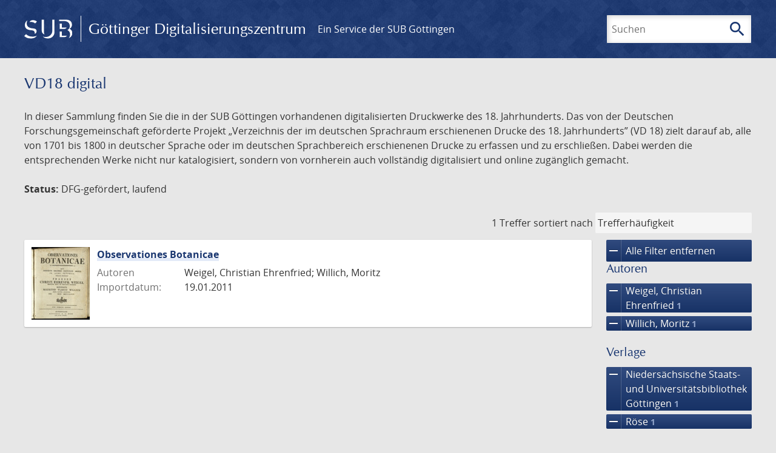

--- FILE ---
content_type: text/html; charset=UTF-8
request_url: https://gdz.sub.uni-goettingen.de/collection/vd18.digital?amp;amp;filter%5B1%5D%5Bfacet_creator_personal%5D=Rittmeier,%20Christoph%20Heinrich&amp;amp;filter%5B2%5D%5Bfacet_creator_personal%5D=Erhard,%20Christoph%20Friedrich&amp;filter%5B1%5D%5Bfacet_creator_personal%5D=Schmaling,%20Johann%20Otto&filter%5B0%5D%5Bfacet_creator_personal%5D=Willich,%20Moritz&filter%5B1%5D%5Bdc%5D=vd18.digital&filter%5B2%5D%5Bfacet_creator_personal%5D=Weigel,%20Christian%20Ehrenfried&filter%5B3%5D%5Bfacet_publisher%5D=Nieders%C3%A4chsische%20Staats-%20und%20Universit%C3%A4tsbibliothek%20G%C3%B6ttingen&filter%5B4%5D%5Bfacet_publisher%5D=R%C3%B6se&page=1
body_size: 4928
content:
<!DOCTYPE html>
<html class="root" lang="de">
<head>
    <meta charset="UTF-8"/>
<meta name="viewport" content="width=device-width, initial-scale=1">
<title>VD18 digital - GDZ - Göttinger Digitalisierungszentrum</title>
<link rel="icon" type="image/x-icon" href="/favicon.ico"/>
<link rel="alternate" type="application/atom+xml" title="Atom-Feed" href="https://gdz.sub.uni-goettingen.de/feed/atom" />
<link rel="alternate" type="application/rss+xml" title="RSS-Feed" href="https://gdz.sub.uni-goettingen.de/feed/rss" />
<meta property="og:title" content="VD18 digital - GDZ - Göttinger Digitalisierungszentrum" />
<meta property="og:type" content="website" />
            <link rel="stylesheet" href="/build/app.37fdcb1a.css">
    </head>
<body class="site">

<header class="header" data-role="header">
    <div class="header_inner">
        <div class="header_main" role="banner">
            <a class="header_logo" href="/">
                <img src="/images/sub-logo.svg" alt="SUB" title="Staats- und Universitätsbibliothek Göttingen">
                <span class="header_title -long">Göttinger Digitalisierungszentrum</span>
                <span class="header_title -short">GDZ</span>
            </a>
            <div class="header_secondary">
                <a href="https://www.sub.uni-goettingen.de">
                    Ein Service der SUB Göttingen
                </a>
            </div>
        </div>

        <ul class="header_nav">
                                    <li class="header_nav-item">
                <button class="header_search-toggle">
                    <i class="icon">search</i>
                    Suchen
                </button>
            </li>
        </ul>

        
<div class="search">
    <form name="search" method="get" action="/suche" class="search_form -visible" role="search">
    <input type="text" id="search_q" name="search[q]" required="required" class="search_input" size="32" placeholder="Suchen" />
    <button type="submit" class="search_submit" name="search_submit">
        <i class="icon">search</i>
        <span class="sr-only">Suchen</span>
    </button>
    <div class="search_popup">
        <div class="search_content -visible">
                            <ul class="search_list">
                            <li class="search_item"><input type="radio" id="search_searchScope_0" name="search[searchScope]" required="required" class="search_radio" value="all" /><label class="search_label required" for="search_searchScope_0">In allen Dokumenten</label></li>
            <li class="search_item"><input type="radio" id="search_searchScope_1" name="search[searchScope]" required="required" class="search_radio" value="vd18.digital" checked="checked" /><label class="search_label required" for="search_searchScope_1">In der Sammlung: VD18 digital</label></li>
    
                </ul>
                <hr class="search_separator">
                        <p>Durchsuche</p>
            <ul class="search_list">
                        <li class="search_item"><input type="radio" id="search_searchType_0" name="search[searchType]" required="required" class="search_radio" value="metadata" checked="checked" /><label class="search_label required" for="search_searchType_0">Metadaten</label></li>
            <li class="search_item"><input type="radio" id="search_searchType_1" name="search[searchType]" required="required" class="search_radio" value="fulltext" /><label class="search_label required" for="search_searchType_1">Volltext</label></li>
            <li class="search_item"><input type="radio" id="search_searchType_2" name="search[searchType]" required="required" class="search_radio" value="default" /><label class="search_label required" for="search_searchType_2">Metadaten und Volltext</label></li>
    
            </ul>
            <p>
                <a href="/search/advanced/">Erweiterte Suche</a>
            </p>
            <button class="search_close" title="Schließen">
                <i class="icon">close</i>
                <span class="sr-only">Schließen</span>
            </button>
        </div>
    </div>
    <input type="hidden" id="search_collection" name="search[collection]" value="vd18.digital" />
    </form>
</div>

    </div>
</header>

<div class="site_wrap">
    <div class="content">
            
    <div class="collections_above">
        <header class="collections_header">
            <h1 class="collections_title">VD18 digital</h1>
        </header>

                    <p>In dieser Sammlung finden Sie die in der SUB Göttingen vorhandenen digitalisierten Druckwerke des 18. Jahrhunderts. Das von der Deutschen Forschungsgemeinschaft geförderte Projekt „Verzeichnis der im deutschen Sprachraum erschienenen Drucke des 18. Jahrhunderts” (VD 18) zielt darauf ab, alle von 1701 bis 1800 in deutscher Sprache oder im deutschen Sprachbereich erschienenen Drucke zu erfassen und zu erschließen. Dabei werden die entsprechenden Werke nicht nur katalogisiert, sondern von vornherein auch vollständig digitalisiert und online zugänglich gemacht.</p>
<p><strong>Status:</strong> DFG-gefördert, laufend</p>
            </div>
                    <div class="navigation -top">
    <div class="find_aside">
        <span class="find_count">1 Treffer</span>
        <span class="find_sort">
                
    <label for="sort">sortiert nach</label>
    <select class="find_sort-order" id="sort">
        <option value="score-desc" selected>Trefferhäufigkeit</option>
        <option value="bycreator-asc" >Autor aufsteigend</option>
        <option value="bycreator-desc" >Autor absteigend</option>
        <option value="year_publish-asc" >Jahr aufsteigend</option>
        <option value="year_publish-desc" >Jahr absteigend</option>
        <option value="date_indexed-asc" >Importdatum aufsteigend</option>
        <option value="date_indexed-desc" >Importdatum absteigend</option>
        <option value="bytitle-asc" >Titel aufsteigend</option>
        <option value="bytitle-desc" >Titel absteigend</option>
        <option value="date_modified-asc" >Änderungsdatum aufsteigend</option>
        <option value="date_modified-desc" >Änderungsdatum absteigend</option>
            </select>
</span>
    </div>
        

</div>

        <div class="result">

                            <section class="facets">
                    
<div class="facets_header">
    <button class="facets_toggle -show">Filter anzeigen</button>
    <button class="facets_toggle -hide hidden">Filter ausblenden</button>
</div>

<div class="facets_body">
                    <a class="facets_remove" href="/collection/vd18.digital?amp;amp;filter%5B1%5D%5Bfacet_creator_personal%5D=Rittmeier,%20Christoph%20Heinrich&amp;amp;amp;filter%5B2%5D%5Bfacet_creator_personal%5D=Erhard,%20Christoph%20Friedrich&amp;amp;filter%5B1%5D%5Bfacet_creator_personal%5D=Schmaling,%20Johann%20Otto&amp;page=1">
            <i class="icon">remove</i>
            Alle Filter entfernen
        </a>
    
                                                                                                                                                                                        
        <article class="facet">
                        
            <h2>Autoren</h2>

            <ol class="facet_list">
                                                                                                                                        <li class="facet_item">
                                                                                                                                                                                                                                                                                                                                                                                                                                                                                                                                                                                                <a class="facet_link -remove" href="/collection/vd18.digital?amp;amp;filter%5B1%5D%5Bfacet_creator_personal%5D=Rittmeier,%20Christoph%20Heinrich&amp;amp;amp;filter%5B2%5D%5Bfacet_creator_personal%5D=Erhard,%20Christoph%20Friedrich&amp;amp;filter%5B1%5D%5Bfacet_creator_personal%5D=Schmaling,%20Johann%20Otto&amp;filter%5B0%5D%5Bfacet_creator_personal%5D=Willich,%20Moritz&amp;filter%5B1%5D%5Bdc%5D=vd18.digital&amp;filter%5B2%5D%5Bfacet_publisher%5D=Nieders%C3%A4chsische%20Staats-%20und%20Universit%C3%A4tsbibliothek%20G%C3%B6ttingen&amp;filter%5B3%5D%5Bfacet_publisher%5D=R%C3%B6se&amp;page=1" title="Filter entfernen: Autor ist „Weigel, Christian Ehrenfried“">
                                    <i class="icon">remove</i>
                                    Weigel, Christian Ehrenfried&nbsp;<span class="facet_count">1</span>
                                </a>
                            </li>
                                                                                                <li class="facet_item">
                                                                                                                                                                                                                                                                                                                                                                                                                                                                                                                                                                                                <a class="facet_link -remove" href="/collection/vd18.digital?amp;amp;filter%5B1%5D%5Bfacet_creator_personal%5D=Rittmeier,%20Christoph%20Heinrich&amp;amp;amp;filter%5B2%5D%5Bfacet_creator_personal%5D=Erhard,%20Christoph%20Friedrich&amp;amp;filter%5B1%5D%5Bfacet_creator_personal%5D=Schmaling,%20Johann%20Otto&amp;filter%5B0%5D%5Bdc%5D=vd18.digital&amp;filter%5B1%5D%5Bfacet_creator_personal%5D=Weigel,%20Christian%20Ehrenfried&amp;filter%5B2%5D%5Bfacet_publisher%5D=Nieders%C3%A4chsische%20Staats-%20und%20Universit%C3%A4tsbibliothek%20G%C3%B6ttingen&amp;filter%5B3%5D%5Bfacet_publisher%5D=R%C3%B6se&amp;page=1" title="Filter entfernen: Autor ist „Willich, Moritz“">
                                    <i class="icon">remove</i>
                                    Willich, Moritz&nbsp;<span class="facet_count">1</span>
                                </a>
                            </li>
                                                                                                                                                                                    </ol>

                            <button class="facet_list-toggle -expand">
                    <i class="icon">expand_more</i>
                    Mehr anzeigen
                </button>

                <button class="facet_list-toggle -collapse">
                    <i class="icon">expand_less</i>
                    Weniger anzeigen
                </button>
                    </article>
                                                                                                                                                                                                
        <article class="facet">
                        
            <h2>Verlage</h2>

            <ol class="facet_list">
                                                                                                                                        <li class="facet_item">
                                                                                                                                                                                                                                                                                                                                                                                                                                                                                                                                                                                                <a class="facet_link -remove" href="/collection/vd18.digital?amp;amp;filter%5B1%5D%5Bfacet_creator_personal%5D=Rittmeier,%20Christoph%20Heinrich&amp;amp;amp;filter%5B2%5D%5Bfacet_creator_personal%5D=Erhard,%20Christoph%20Friedrich&amp;amp;filter%5B1%5D%5Bfacet_creator_personal%5D=Schmaling,%20Johann%20Otto&amp;filter%5B0%5D%5Bfacet_creator_personal%5D=Willich,%20Moritz&amp;filter%5B1%5D%5Bdc%5D=vd18.digital&amp;filter%5B2%5D%5Bfacet_creator_personal%5D=Weigel,%20Christian%20Ehrenfried&amp;filter%5B3%5D%5Bfacet_publisher%5D=R%C3%B6se&amp;page=1" title="Filter entfernen: Verlag ist „Niedersächsische Staats- und Universitätsbibliothek Göttingen“">
                                    <i class="icon">remove</i>
                                    Niedersächsische Staats- und Universitätsbibliothek Göttingen&nbsp;<span class="facet_count">1</span>
                                </a>
                            </li>
                                                                                                <li class="facet_item">
                                                                                                                                                                                                                                                                                                                                                                                                                                                                                                                                                                                                <a class="facet_link -remove" href="/collection/vd18.digital?amp;amp;filter%5B1%5D%5Bfacet_creator_personal%5D=Rittmeier,%20Christoph%20Heinrich&amp;amp;amp;filter%5B2%5D%5Bfacet_creator_personal%5D=Erhard,%20Christoph%20Friedrich&amp;amp;filter%5B1%5D%5Bfacet_creator_personal%5D=Schmaling,%20Johann%20Otto&amp;filter%5B0%5D%5Bfacet_creator_personal%5D=Willich,%20Moritz&amp;filter%5B1%5D%5Bdc%5D=vd18.digital&amp;filter%5B2%5D%5Bfacet_creator_personal%5D=Weigel,%20Christian%20Ehrenfried&amp;filter%5B3%5D%5Bfacet_publisher%5D=Nieders%C3%A4chsische%20Staats-%20und%20Universit%C3%A4tsbibliothek%20G%C3%B6ttingen&amp;page=1" title="Filter entfernen: Verlag ist „Röse“">
                                    <i class="icon">remove</i>
                                    Röse&nbsp;<span class="facet_count">1</span>
                                </a>
                            </li>
                                                                                                                                                                                    </ol>

                            <button class="facet_list-toggle -expand">
                    <i class="icon">expand_more</i>
                    Mehr anzeigen
                </button>

                <button class="facet_list-toggle -collapse">
                    <i class="icon">expand_less</i>
                    Weniger anzeigen
                </button>
                    </article>
                                                                                                                                        
        <article class="facet">
                        
            <h2>Orte</h2>

            <ol class="facet_list">
                                                                                                                                                                                                                                                    <li class="facet_item">
                                                                                                <a class="facet_link" href="/collection/vd18.digital?amp;amp;filter%5B1%5D%5Bfacet_creator_personal%5D=Rittmeier,%20Christoph%20Heinrich&amp;amp;amp;filter%5B2%5D%5Bfacet_creator_personal%5D=Erhard,%20Christoph%20Friedrich&amp;amp;filter%5B1%5D%5Bfacet_creator_personal%5D=Schmaling,%20Johann%20Otto&amp;filter%5B0%5D%5Bfacet_creator_personal%5D=Willich,%20Moritz&amp;filter%5B1%5D%5Bdc%5D=vd18.digital&amp;filter%5B2%5D%5Bfacet_creator_personal%5D=Weigel,%20Christian%20Ehrenfried&amp;filter%5B3%5D%5Bfacet_publisher%5D=Nieders%C3%A4chsische%20Staats-%20und%20Universit%C3%A4tsbibliothek%20G%C3%B6ttingen&amp;filter%5B4%5D%5Bfacet_publisher%5D=R%C3%B6se&amp;filter%5B5%5D%5Bfacet_place_publish%5D=Gryphiswaldi%C3%A6" title="Filter hinzufügen: Ort ist „Gryphiswaldiæ“">
                                    Gryphiswaldiæ&nbsp;<span class="facet_count">1</span>
                                </a>
                            </li>
                                                                                                <li class="facet_item">
                                                                                                <a class="facet_link" href="/collection/vd18.digital?amp;amp;filter%5B1%5D%5Bfacet_creator_personal%5D=Rittmeier,%20Christoph%20Heinrich&amp;amp;amp;filter%5B2%5D%5Bfacet_creator_personal%5D=Erhard,%20Christoph%20Friedrich&amp;amp;filter%5B1%5D%5Bfacet_creator_personal%5D=Schmaling,%20Johann%20Otto&amp;filter%5B0%5D%5Bfacet_creator_personal%5D=Willich,%20Moritz&amp;filter%5B1%5D%5Bdc%5D=vd18.digital&amp;filter%5B2%5D%5Bfacet_creator_personal%5D=Weigel,%20Christian%20Ehrenfried&amp;filter%5B3%5D%5Bfacet_publisher%5D=Nieders%C3%A4chsische%20Staats-%20und%20Universit%C3%A4tsbibliothek%20G%C3%B6ttingen&amp;filter%5B4%5D%5Bfacet_publisher%5D=R%C3%B6se&amp;filter%5B5%5D%5Bfacet_place_publish%5D=G%C3%B6ttingen" title="Filter hinzufügen: Ort ist „Göttingen“">
                                    Göttingen&nbsp;<span class="facet_count">1</span>
                                </a>
                            </li>
                                                                        </ol>

                            <button class="facet_list-toggle -expand">
                    <i class="icon">expand_more</i>
                    Mehr anzeigen
                </button>

                <button class="facet_list-toggle -collapse">
                    <i class="icon">expand_less</i>
                    Weniger anzeigen
                </button>
                    </article>
                                                                                                                                                                                
        <article class="facet">
                        
            <h2>Sammlungen</h2>

            <ol class="facet_list">
                                                                                                                                        <li class="facet_item">
                                                                                                                                                                                                                                                                                                                                                                                                                                                                                                                                                                                                <a class="facet_link -remove" href="/collection/vd18.digital?amp;amp;filter%5B1%5D%5Bfacet_creator_personal%5D=Rittmeier,%20Christoph%20Heinrich&amp;amp;amp;filter%5B2%5D%5Bfacet_creator_personal%5D=Erhard,%20Christoph%20Friedrich&amp;amp;filter%5B1%5D%5Bfacet_creator_personal%5D=Schmaling,%20Johann%20Otto&amp;filter%5B0%5D%5Bfacet_creator_personal%5D=Willich,%20Moritz&amp;filter%5B1%5D%5Bfacet_creator_personal%5D=Weigel,%20Christian%20Ehrenfried&amp;filter%5B2%5D%5Bfacet_publisher%5D=Nieders%C3%A4chsische%20Staats-%20und%20Universit%C3%A4tsbibliothek%20G%C3%B6ttingen&amp;filter%5B3%5D%5Bfacet_publisher%5D=R%C3%B6se&amp;page=1" title="Filter entfernen: Sammlung ist „VD18 digital“">
                                    <i class="icon">remove</i>
                                    VD18 digital&nbsp;<span class="facet_count">1</span>
                                </a>
                            </li>
                                                                                                                                        </ol>

                            <button class="facet_list-toggle -expand">
                    <i class="icon">expand_more</i>
                    Mehr anzeigen
                </button>

                <button class="facet_list-toggle -collapse">
                    <i class="icon">expand_less</i>
                    Weniger anzeigen
                </button>
                    </article>
            </div>
                </section>
            
            <ol class="result_list" start="1">
                
                                        <li class="result_item">
    <article class="result_wrap">
        <div class="result_left">
                                                    
                            <a class="result_thumbnail" href="/id/PPN64224930X?origin=/collection/vd18.digital?amp%253Bamp%253Bfilter%255B1%255D%255Bfacet_creator_personal%255D%3DRittmeier%252C%2520Christoph%2520Heinrich%26amp%253Bamp%253Bfilter%255B2%255D%255Bfacet_creator_personal%255D%3DErhard%252C%2520Christoph%2520Friedrich%26amp%253Bfilter%255B1%255D%255Bfacet_creator_personal%255D%3DSchmaling%252C%2520Johann%2520Otto%26filter%255B0%255D%255Bfacet_creator_personal%255D%3DWillich%252C%2520Moritz%26filter%255B1%255D%255Bdc%255D%3Dvd18.digital%26filter%255B2%255D%255Bfacet_creator_personal%255D%3DWeigel%252C%2520Christian%2520Ehrenfried%26filter%255B3%255D%255Bfacet_publisher%255D%3DNieders%25C3%25A4chsische%2520Staats-%2520und%2520Universit%25C3%25A4tsbibliothek%2520G%25C3%25B6ttingen%26filter%255B4%255D%255Bfacet_publisher%255D%3DR%25C3%25B6se%26page%3D1&amp;collection=vd18.digital">
                    <img src="https://images.sub.uni-goettingen.de/iiif/image/gdz:PPN64224930X:00000001/full/96,/0/default.jpg" alt="">
                </a>
                    </div>

        <div class="result_metadata">
            <h2 class="result_title">
                <a class="result_link" title="Observationes Botanicae" href="/id/PPN64224930X?origin=/collection/vd18.digital?amp%253Bamp%253Bfilter%255B1%255D%255Bfacet_creator_personal%255D%3DRittmeier%252C%2520Christoph%2520Heinrich%26amp%253Bamp%253Bfilter%255B2%255D%255Bfacet_creator_personal%255D%3DErhard%252C%2520Christoph%2520Friedrich%26amp%253Bfilter%255B1%255D%255Bfacet_creator_personal%255D%3DSchmaling%252C%2520Johann%2520Otto%26filter%255B0%255D%255Bfacet_creator_personal%255D%3DWillich%252C%2520Moritz%26filter%255B1%255D%255Bdc%255D%3Dvd18.digital%26filter%255B2%255D%255Bfacet_creator_personal%255D%3DWeigel%252C%2520Christian%2520Ehrenfried%26filter%255B3%255D%255Bfacet_publisher%255D%3DNieders%25C3%25A4chsische%2520Staats-%2520und%2520Universit%25C3%25A4tsbibliothek%2520G%25C3%25B6ttingen%26filter%255B4%255D%255Bfacet_publisher%255D%3DR%25C3%25B6se%26page%3D1&amp;collection=vd18.digital">Observationes Botanicae</a>
                <button class="result_title-toggle -expand">
                    <i class="icon">expand_more</i>
                    Ganzen Titel anzeigen
                </button>
                <button class="result_title-toggle -collapse">
                    <i class="icon">expand_less</i>
                    Titel verkleinern
                </button>
            </h2>

                        
            <dl class="result_info">
                                    <dt>Autoren</dt>
                    <dd>
                                                    Weigel, Christian Ehrenfried;                                                     Willich, Moritz                                            </dd>
                                
                <dt>Importdatum:</dt>
                <dd>
                    19.01.2011
                </dd>
            </dl>
                    </div>
    </article>
</li>
                            </ol>
        </div>
        <div class="navigation -bottom">
            

        </div>
        </div>

    <div class="footer">
    <div class="footer_left">
        <ul>
            <li>
                <a href="/site/help">Hilfe zur Suche</a>
            </li>
            <li>
                <a href="/site/contact">Kontakt</a>
            </li>
            <li>
                <a href="/site/imprint">Impressum</a>
            </li>
            <li>
                <a href="/site/privacy">Datenschutz</a>
            </li>
        </ul>
    </div>
    <div class="footer_right">
        <ul>
            <li>
                <a href="/feedback/">Feedback</a>
            </li>
            <li>
                <a href="/feed/rss">RSS-Feed</a>
                <a class="link_mastodon" rel="me" href="https://openbiblio.social/@just_scanned">Mastodon</a>
            </li>
        </ul>
    </div>
</div>
</div>

<div class="colophon">
    <div class="colophon_inner">
        <div class="colophon_above">
            <h6>Just scanned</h6>
            <hx:include src="/_fragment?_hash=mBB0qNQ2%2BU8oUJgny7p2taBFPb0AFEMwv47qC7cJJXg%3D&amp;_path=_format%3Dhtml%26_locale%3Dde%26_controller%3DApp%255CController%255CDocumentController%253A%253AjustScanned"></hx:include>
        </div>
        <div class="colophon_links">
            <div class="colophon_column">
                <h6><a href="https://www.zvdd.de" rel="noreferrer" title="ZVDD - Zentrales Verzeichnis digitalisierter Drucke"
                    target="_blank" class="external-link-new-window">ZVDD - Zentrales Verzeichnis digitalisierter
                        Drucke</a></h6>
                <p class="colophon-copy">Ist Ihr gesuchtes Werk noch nicht in unserem digitalen Bestand? Dann probieren Sie es doch in unserem ZVDD Portal, das mehr als 1.600.000 bundesweit digitalisierte Werke nachweist.</p>
            </div>
            <div class="colophon_column">
                <h6><a href="https://www.sub.uni-goettingen.de/spenden-foerdern/digiwunschbuch/" rel="noreferrer" title="DigiWunschbuch" target="_blank"
                    class="external-link-new-window">DigiWunschbuch</a></h6>
                <p class="colophon-copy">Die Niedersächsische Staats- und Universitätsbibliothek Göttingen (SUB) bietet mit dem Service „DigiWunschbuch” die Möglichkeit, Patenschaften für die Digitalisierung von Büchern zu übernehmen.
                Übernehmen Sie die Patenschaft für die Digitalisierung Ihres Wunschbuches.</p>

            </div>
            <div class="colophon_column">
                <h6><a href="http://www.gutenbergdigital.de/" rel="noreferrer" title="Gutenberg Digital" target="_blank"
                    class="external-link-new-window">Gutenberg Digital</a></h6>
                <p class="colophon-copy">Besuchen Sie das Faksimile der Göttinger Gutenberg Bibel.</p>
            </div>
        </div>
    </div>

    <div class="colophon_top-link">
        <a title="Zurück zum Seitenanfang" href="#top">
            <i class="icon">keyboard_arrow_up</i>
            <span class="sr-only">Zurück zum Seitenanfang</span>
        </a>
    </div>
</div>

  <script src="/build/runtime.68cbd603.js"></script><script src="/build/app.6fd6ece5.js"></script>
<script src="//matomo.gwdg.de/matomo.js" type="text/javascript"></script>
<script type="text/javascript">
  try {
    var matomoTracker = Piwik.getTracker("//matomo.gwdg.de/matomo.php", 143);
    matomoTracker.enableLinkTracking();
    matomoTracker.setDomains(["gdz.sub.uni-goettingen.de", "gdz-srv1.sub.uni-goettingen.de", "resolver.sub.uni-goettingen.de"]);
    matomoTracker.trackGoal(1);
    matomoTracker.setDownloadClasses(["pdfdownload"]);
    matomoTracker.trackPageView();
  } catch (err) {
}
</script>
</body>
